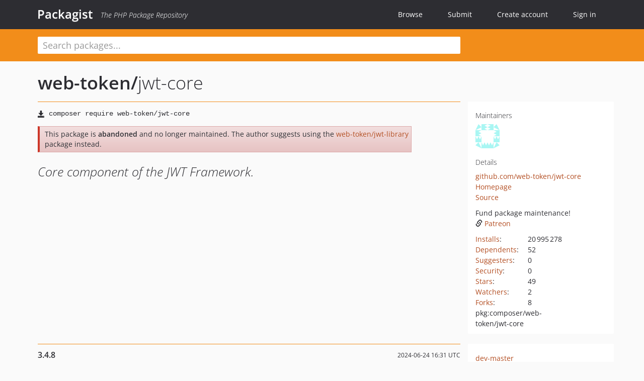

--- FILE ---
content_type: text/html; charset=UTF-8
request_url: https://packagist.org/packages/web-token/jwt-core
body_size: 6993
content:
<!DOCTYPE html>
<html>
    <head>
        <meta charset="UTF-8" />

        <title>web-token/jwt-core - Packagist</title>
        <meta name="description" content="Core component of the JWT Framework." />
        <meta name="author" content="Jordi Boggiano" />
            <link rel="canonical" href="https://packagist.org/packages/web-token/jwt-core" />

        <meta name="viewport" content="width=device-width, initial-scale=1.0" />

        <link rel="shortcut icon" href="/favicon.ico?v=1765183756" />

        <link rel="stylesheet" href="/build/app.css?v=1765183756" />
        
            <link rel="alternate" type="application/rss+xml" title="New Releases - web-token/jwt-core" href="https://packagist.org/feeds/package.web-token/jwt-core.rss" />
    <link rel="alternate" type="application/rss+xml" title="New Releases - web-token" href="https://packagist.org/feeds/vendor.web-token.rss" />
            <link rel="alternate" type="application/rss+xml" title="Newly Submitted Packages - Packagist" href="https://packagist.org/feeds/packages.rss" />
        <link rel="alternate" type="application/rss+xml" title="New Releases - Packagist" href="https://packagist.org/feeds/releases.rss" />
        

        <link rel="search" type="application/opensearchdescription+xml" href="/search.osd?v=1765183756" title="Packagist" />

        <script nonce="5bFxA0GCgOLQp23HvYMXKA==">
            var onloadRecaptchaCallback = function() {
                document.querySelectorAll('.recaptcha-protected').forEach((el) => {
                    el.closest('form').querySelectorAll('button, input[type="submit"]').forEach((submit) => {
                        grecaptcha.render(submit, {
                            'sitekey' : '6LfKiPoUAAAAAGlKWkhEEx7X8muIVYy6oA0GNdX0',
                            'callback' : function (token) {
                                submit.form.submit();
                            }
                        });
                    })
                });
            };
        </script>
        
            <link rel="stylesheet" href="/css/github/markdown.css?v=1765183756">
        </head>
    <body>
    <section class="wrap">
        <header class="navbar-wrapper navbar-fixed-top">
                        <nav class="container">
                <div class="navbar" role="navigation">
                    <div class="navbar-header">
                        <button type="button" class="navbar-toggle" data-toggle="collapse" data-target=".navbar-collapse">
                            <span class="sr-only">Toggle navigation</span>
                            <span class="icon-bar"></span>
                            <span class="icon-bar"></span>
                            <span class="icon-bar"></span>
                        </button>
                        <h1 class="navbar-brand"><a href="/">Packagist</a> <em class="hidden-sm hidden-xs">The PHP Package Repository</em></h1>
                    </div>

                    <div class="collapse navbar-collapse">
                        <ul class="nav navbar-nav">
                            <li>
                                <a href="/explore/">Browse</a>
                            </li>
                            <li>
                                <a href="/packages/submit">Submit</a>
                            </li>                            <li>
                                <a href="/register/">Create account</a>
                            </li>
                            <li class="nav-user">
                                <section class="nav-user-signin">
                                    <a href="/login/">Sign in</a>

                                    <section class="signin-box">
                                        <form action="/login/" method="POST" id="nav_login">
                                            <div class="input-group">
                                                <input class="form-control" type="text" id="_username" name="_username" placeholder="Username / Email">
                                                <span class="input-group-addon"><span class="icon-user"></span></span>
                                            </div>
                                            <div class="input-group">
                                                <input class="form-control" type="password" id="_password" name="_password" placeholder="Password">
                                                <span class="input-group-addon"><span class="icon-lock"></span></span>
                                            </div>

                                            <div class="checkbox">
                                                <label for="_remember_me">
                                                    <input type="checkbox" id="_remember_me" name="_remember_me" value="on" checked="checked" /> Remember me
                                                </label>
                                            </div>
                                            <div class="signin-box-buttons">
                                                <a href="/login/github" class="pull-right btn btn-primary btn-github"><span class="icon-github"></span>Use Github</a>
                                                <button type="submit" class="btn btn-success" id="_submit_mini" name="_submit">Log in</button>
                                            </div>
                                        </form>

                                        <div class="signin-box-register">
                                            <a href="/register/">No account yet? Create one now!</a>
                                        </div>
                                    </section>
                                </section>
                            </li>                        </ul>
                    </div>
                </div>
            </nav>
        </header>

        <section class="wrapper wrapper-search">
    <div class="container ">
        <form name="search_query" method="get" action="/search/" id="search-form" autocomplete="off">
            <div class="sortable row">
                <div class="col-xs-12 js-search-field-wrapper col-md-9">
                                                            <input type="search" id="search_query_query" name="query" required="required" autocomplete="off" placeholder="Search packages..." tabindex="1" class=" form-control" value="" />
                </div>
            </div>
        </form>    </div>
</section>


                
        
        <section class="wrapper">
            <section class="container content" role="main">
                                    <div id="search-container" class="hidden">
                        <div class="row">
                            <div class="search-list col-md-9"></div>

                            <div class="search-facets col-md-3">
                                <div class="search-facets-active-filters"></div>
                                <div class="search-facets-type"></div>
                                <div class="search-facets-tags"></div>
                            </div>
                        </div>

                        <div class="row">
                            <div class="col-md-9">
                                <div id="powered-by">
                                    Search by <a href="https://www.algolia.com/"><img src="/img/algolia-logo-light.svg?v=1765183756"></a>
                                </div>
                                <div id="pagination-container">
                                    <div class="pagination"></div>
                                </div>
                            </div>
                        </div>
                    </div>
                
                    <div class="row" id="view-package-page">
        <div class="col-xs-12 package">
            <div class="package-header">

                <div class="row">
                    <div class="col-md-9">
                        <h2 class="title">
                                                        <a href="/packages/web-token/">web-token<span class="hidden"> </span>/</a><span class="hidden"> </span>jwt-core
                        </h2>
                    </div>
                </div>
            </div>

            <div class="row">
                <div class="col-md-8">
                    <p class="requireme"><i class="glyphicon glyphicon-save"></i> <input type="text" readonly="readonly" value="composer require web-token/jwt-core" /></p>

                    
                                            <div class="alert alert-danger">
                            This package is <strong>abandoned</strong> and no longer maintained.
                                                                                                The author suggests using the <a href="/packages/web-token/jwt-library">web-token/jwt-library</a> package instead.
                                                                                    </div>
                                        
                    
                    <p class="description">Core component of the JWT Framework.</p>

                                                        </div>

                <div class="col-md-offset-1 col-md-3">
                    <div class="row package-aside">
                        <div class="details col-xs-12 col-sm-6 col-md-12">
                            <h5>Maintainers</h5>
                            <p class="maintainers">
                                <a href="/users/Spomky/"><img width="48" height="48" title="Spomky" src="https://www.gravatar.com/avatar/ccc6c59de7d9ddc53219653bc58f1e082ef83d96632d233eedc0b7097cf80ea3?s=48&amp;d=identicon" srcset="https://www.gravatar.com/avatar/ccc6c59de7d9ddc53219653bc58f1e082ef83d96632d233eedc0b7097cf80ea3?s=96&amp;d=identicon 2x"></a>
                                                                                                                            </p>

                            <h5>Details</h5>
                                                        <p class="canonical">
                                <a href="https://github.com/web-token/jwt-core" title="Canonical Repository URL">github.com/web-token/jwt-core</a>
                            </p>

                                                            <p><a rel="nofollow noopener external noindex ugc" href="https://github.com/web-token">Homepage</a></p>
                                                                                        <p><a rel="nofollow noopener external noindex ugc" href="https://github.com/web-token/jwt-core/tree/v2.0.13">Source</a></p>
                                                                                                                                                                                                                                                        </div>

                                                    <div class="facts funding col-xs-12 col-sm-6 col-md-12">
                                <p>
                                    Fund package maintenance!
                                                                            <br><a rel="nofollow noopener external noindex ugc" href="https://www.patreon.com/FlorentMorselli">
                                                                                                                                        <i class="glyphicon glyphicon-link"></i>Patreon
                                                                                    </a>
                                                                </div>
                        
                        <div class="facts col-xs-12 col-sm-6 col-md-12">
                            <p>
                                <span>
                                    <a href="/packages/web-token/jwt-core/stats" rel="nofollow">Installs</a>:
                                </span>
                                20&#8201;995&#8201;278                            </p>
                                                            <p>
                                    <span>
                                        <a href="/packages/web-token/jwt-core/dependents?order_by=downloads" rel="nofollow">Dependents</a>:
                                    </span>
                                    52
                                </p>
                                                                                        <p>
                                    <span>
                                        <a href="/packages/web-token/jwt-core/suggesters" rel="nofollow">Suggesters</a>:
                                    </span>
                                    0
                                </p>
                                                                                        <p>
                                    <span>
                                        <a href="/packages/web-token/jwt-core/advisories" rel="nofollow">Security</a>:
                                    </span>
                                    0
                                </p>
                                                                                        <p>
                                    <span>
                                        <a href="https://github.com/web-token/jwt-core/stargazers">Stars</a>:
                                    </span>
                                    49
                                </p>
                                                                                        <p>
                                    <span>
                                        <a href="https://github.com/web-token/jwt-core/watchers">Watchers</a>:
                                    </span> 2
                                </p>
                                                                                        <p>
                                    <span>
                                        <a href="https://github.com/web-token/jwt-core/forks">Forks</a>:
                                    </span>
                                    8
                                </p>
                                                                                                                                                                        <p><span title="PURL / Package-URL">pkg:composer/web-token/jwt-core</span></p>
                        </div>
                    </div>
                </div>
            </div>

            
                            <div class="row versions-section">
                    <div class="version-details col-md-9">
                                                    <div class="title">
    <span class="version-number">3.4.8</span>

    <span class="release-date">2024-06-24 16:31 UTC</span>
</div>

<div class="clearfix package-links">
            <div class="row">
                            <div class="clearfix visible-sm-block"></div>                <div class="clearfix visible-md-block visible-lg-block"></div>                <div class="requires col-sm-6 col-md-4 ">
                    <p class="link-type">Requires</p>
                                            <ul><li>php: &gt;=8.1</li><li><a href="/providers/ext-json">ext-json</a>: *</li><li><a href="/providers/ext-mbstring">ext-mbstring</a>: *</li><li><a href="/packages/brick/math">brick/math</a>: ^0.9|^0.10|^0.11|^0.12</li><li><a href="/packages/paragonie/constant_time_encoding">paragonie/constant_time_encoding</a>: ^2.6|^3.0</li><li><a href="/packages/spomky-labs/pki-framework">spomky-labs/pki-framework</a>: ^1.2.1</li><li><a href="/packages/web-token/jwt-library">web-token/jwt-library</a>: ^3.3</li></ul>
                                    </div>
                                                            <div class="devRequires col-sm-6 col-md-4 hidden-xs">
                    <p class="link-type">Requires (Dev)</p>
                                            <p class="no-links">None</p>
                                    </div>
                            <div class="clearfix visible-sm-block"></div>                                <div class="suggests col-sm-6 col-md-4 hidden-xs">
                    <p class="link-type">Suggests</p>
                                            <p class="no-links">None</p>
                                    </div>
                                            <div class="clearfix visible-md-block visible-lg-block"></div>                <div class="provides col-sm-6 col-md-4 hidden-xs">
                    <p class="link-type">Provides</p>
                                            <p class="no-links">None</p>
                                    </div>
                            <div class="clearfix visible-sm-block"></div>                                <div class="conflicts col-sm-6 col-md-4 hidden-xs">
                    <p class="link-type">Conflicts</p>
                                            <p class="no-links">None</p>
                                    </div>
                                                            <div class="replaces col-sm-6 col-md-4 hidden-xs">
                    <p class="link-type">Replaces</p>
                                            <p class="no-links">None</p>
                                    </div>
                    </div>
    </div>

<div class="metadata">
    <p class="license"><i class="glyphicon glyphicon-copyright-mark" title="License"></i> MIT <span class="source-reference"><i class="glyphicon glyphicon-bookmark" title="Source Reference"></i> 0a47aa6096024af3bff8082e47e27219b9889542</span></p>

            <i class="glyphicon glyphicon-user" title="Authors"></i>
        <ul class="authors">
                            <li><a rel="nofollow noopener external noindex ugc" href="https://github.com/Spomky">Florent Morselli</a></li>
                            <li><a rel="nofollow noopener external noindex ugc" href="https://github.com/web-token/jwt-framework/contributors">All contributors</a></li>
                    </ul>
    
            <p class="tags">
            <i class="glyphicon glyphicon-tag" title="Tags"></i>
            <a rel="nofollow noindex" href="https://packagist.org/search/?tags=symfony">symfony</a><a rel="nofollow noindex" href="https://packagist.org/search/?tags=bundle">bundle</a><a rel="nofollow noindex" href="https://packagist.org/search/?tags=jwt">jwt</a><a rel="nofollow noindex" href="https://packagist.org/search/?tags=JWS">JWS</a><a rel="nofollow noindex" href="https://packagist.org/search/?tags=JWE">JWE</a><a rel="nofollow noindex" href="https://packagist.org/search/?tags=JOSE">JOSE</a><a rel="nofollow noindex" href="https://packagist.org/search/?tags=jwa">jwa</a><a rel="nofollow noindex" href="https://packagist.org/search/?tags=JWK">JWK</a><a rel="nofollow noindex" href="https://packagist.org/search/?tags=JWKSet">JWKSet</a><a rel="nofollow noindex" href="https://packagist.org/search/?tags=Jot">Jot</a><a rel="nofollow noindex" href="https://packagist.org/search/?tags=RFC7515">RFC7515</a><a rel="nofollow noindex" href="https://packagist.org/search/?tags=RFC7516">RFC7516</a><a rel="nofollow noindex" href="https://packagist.org/search/?tags=RFC7517">RFC7517</a><a rel="nofollow noindex" href="https://packagist.org/search/?tags=RFC7518">RFC7518</a><a rel="nofollow noindex" href="https://packagist.org/search/?tags=RFC7519">RFC7519</a><a rel="nofollow noindex" href="https://packagist.org/search/?tags=RFC7520">RFC7520</a></p>
    </div>

                                            </div>
                    <div class="col-md-3 no-padding">
                        <div class="package-aside versions-wrapper">
    <ul class="versions">
                                <li class="details-toggler version" data-version-id="dev-master" data-load-more="/versions/4123568.json">
                <a rel="nofollow noindex" href="#dev-master" class="version-number">dev-master</a>

                
                            </li>
                                <li class="details-toggler version" data-version-id="v4.0.x-dev" data-load-more="/versions/8283411.json">
                <a rel="nofollow noindex" href="#v4.0.x-dev" class="version-number">v4.0.x-dev</a>

                
                            </li>
                                <li class="details-toggler version" data-version-id="3.4.x-dev" data-load-more="/versions/8093949.json">
                <a rel="nofollow noindex" href="#3.4.x-dev" class="version-number">3.4.x-dev</a>

                
                            </li>
                                <li class="details-toggler version open" data-version-id="3.4.8" data-load-more="/versions/9042605.json">
                <a rel="nofollow noindex" href="#3.4.8" class="version-number">3.4.8</a>

                
                            </li>
                                <li class="details-toggler version" data-version-id="3.4.7" data-load-more="/versions/9042604.json">
                <a rel="nofollow noindex" href="#3.4.7" class="version-number">3.4.7</a>

                
                            </li>
                                <li class="details-toggler version" data-version-id="3.4.6" data-load-more="/versions/8283534.json">
                <a rel="nofollow noindex" href="#3.4.6" class="version-number">3.4.6</a>

                
                            </li>
                                <li class="details-toggler version" data-version-id="3.4.5" data-load-more="/versions/8283443.json">
                <a rel="nofollow noindex" href="#3.4.5" class="version-number">3.4.5</a>

                
                            </li>
                                <li class="details-toggler version" data-version-id="3.4.4" data-load-more="/versions/8254985.json">
                <a rel="nofollow noindex" href="#3.4.4" class="version-number">3.4.4</a>

                
                            </li>
                                <li class="details-toggler version" data-version-id="3.4.3" data-load-more="/versions/8110649.json">
                <a rel="nofollow noindex" href="#3.4.3" class="version-number">3.4.3</a>

                
                            </li>
                                <li class="details-toggler version" data-version-id="3.4.2" data-load-more="/versions/8110647.json">
                <a rel="nofollow noindex" href="#3.4.2" class="version-number">3.4.2</a>

                
                            </li>
                                <li class="details-toggler version" data-version-id="3.4.1" data-load-more="/versions/8093988.json">
                <a rel="nofollow noindex" href="#3.4.1" class="version-number">3.4.1</a>

                
                            </li>
                                <li class="details-toggler version" data-version-id="3.4.0" data-load-more="/versions/8073897.json">
                <a rel="nofollow noindex" href="#3.4.0" class="version-number">3.4.0</a>

                
                            </li>
                                <li class="details-toggler version" data-version-id="3.3.x-dev" data-load-more="/versions/7461398.json">
                <a rel="nofollow noindex" href="#3.3.x-dev" class="version-number">3.3.x-dev</a>

                
                            </li>
                                <li class="details-toggler version" data-version-id="3.3.5" data-load-more="/versions/8056570.json">
                <a rel="nofollow noindex" href="#3.3.5" class="version-number">3.3.5</a>

                
                            </li>
                                <li class="details-toggler version" data-version-id="3.3.4" data-load-more="/versions/8027869.json">
                <a rel="nofollow noindex" href="#3.3.4" class="version-number">3.3.4</a>

                
                            </li>
                                <li class="details-toggler version" data-version-id="3.3.3" data-load-more="/versions/8026482.json">
                <a rel="nofollow noindex" href="#3.3.3" class="version-number">3.3.3</a>

                
                            </li>
                                <li class="details-toggler version" data-version-id="3.3.2" data-load-more="/versions/8024098.json">
                <a rel="nofollow noindex" href="#3.3.2" class="version-number">3.3.2</a>

                
                            </li>
                                <li class="details-toggler version" data-version-id="3.3.1" data-load-more="/versions/8024092.json">
                <a rel="nofollow noindex" href="#3.3.1" class="version-number">3.3.1</a>

                
                            </li>
                                <li class="details-toggler version" data-version-id="3.3.0" data-load-more="/versions/7938654.json">
                <a rel="nofollow noindex" href="#3.3.0" class="version-number">3.3.0</a>

                
                            </li>
                                <li class="details-toggler version" data-version-id="3.2.x-dev" data-load-more="/versions/6809776.json">
                <a rel="nofollow noindex" href="#3.2.x-dev" class="version-number">3.2.x-dev</a>

                
                            </li>
                                <li class="details-toggler version" data-version-id="3.2.10" data-load-more="/versions/7914730.json">
                <a rel="nofollow noindex" href="#3.2.10" class="version-number">3.2.10</a>

                
                            </li>
                                <li class="details-toggler version" data-version-id="3.2.9" data-load-more="/versions/7816523.json">
                <a rel="nofollow noindex" href="#3.2.9" class="version-number">3.2.9</a>

                
                            </li>
                                <li class="details-toggler version" data-version-id="3.2.8" data-load-more="/versions/7461447.json">
                <a rel="nofollow noindex" href="#3.2.8" class="version-number">3.2.8</a>

                
                            </li>
                                <li class="details-toggler version" data-version-id="3.2.7" data-load-more="/versions/7216138.json">
                <a rel="nofollow noindex" href="#3.2.7" class="version-number">3.2.7</a>

                
                            </li>
                                <li class="details-toggler version" data-version-id="3.2.6" data-load-more="/versions/7216137.json">
                <a rel="nofollow noindex" href="#3.2.6" class="version-number">3.2.6</a>

                
                            </li>
                                <li class="details-toggler version" data-version-id="3.2.5" data-load-more="/versions/7216136.json">
                <a rel="nofollow noindex" href="#3.2.5" class="version-number">3.2.5</a>

                
                            </li>
                                <li class="details-toggler version" data-version-id="3.2.4" data-load-more="/versions/7216135.json">
                <a rel="nofollow noindex" href="#3.2.4" class="version-number">3.2.4</a>

                
                            </li>
                                <li class="details-toggler version" data-version-id="3.2.3" data-load-more="/versions/7216023.json">
                <a rel="nofollow noindex" href="#3.2.3" class="version-number">3.2.3</a>

                
                            </li>
                                <li class="details-toggler version" data-version-id="3.2.2" data-load-more="/versions/7216016.json">
                <a rel="nofollow noindex" href="#3.2.2" class="version-number">3.2.2</a>

                
                            </li>
                                <li class="details-toggler version" data-version-id="3.2.1" data-load-more="/versions/7216009.json">
                <a rel="nofollow noindex" href="#3.2.1" class="version-number">3.2.1</a>

                
                            </li>
                                <li class="details-toggler version" data-version-id="3.2.0" data-load-more="/versions/7206493.json">
                <a rel="nofollow noindex" href="#3.2.0" class="version-number">3.2.0</a>

                
                            </li>
                                <li class="details-toggler version" data-version-id="v3.1.x-dev" data-load-more="/versions/6159762.json">
                <a rel="nofollow noindex" href="#v3.1.x-dev" class="version-number">v3.1.x-dev</a>

                
                            </li>
                                <li class="details-toggler version" data-version-id="3.1.7" data-load-more="/versions/7030059.json">
                <a rel="nofollow noindex" href="#3.1.7" class="version-number">3.1.7</a>

                
                            </li>
                                <li class="details-toggler version" data-version-id="3.1.6" data-load-more="/versions/6922370.json">
                <a rel="nofollow noindex" href="#3.1.6" class="version-number">3.1.6</a>

                
                            </li>
                                <li class="details-toggler version" data-version-id="3.1.5" data-load-more="/versions/6816931.json">
                <a rel="nofollow noindex" href="#3.1.5" class="version-number">3.1.5</a>

                
                            </li>
                                <li class="details-toggler version" data-version-id="3.1.4" data-load-more="/versions/6816330.json">
                <a rel="nofollow noindex" href="#3.1.4" class="version-number">3.1.4</a>

                
                            </li>
                                <li class="details-toggler version" data-version-id="3.1.3" data-load-more="/versions/6809807.json">
                <a rel="nofollow noindex" href="#3.1.3" class="version-number">3.1.3</a>

                
                            </li>
                                <li class="details-toggler version" data-version-id="3.1.2" data-load-more="/versions/6531305.json">
                <a rel="nofollow noindex" href="#3.1.2" class="version-number">3.1.2</a>

                
                            </li>
                                <li class="details-toggler version" data-version-id="3.1.1" data-load-more="/versions/6512090.json">
                <a rel="nofollow noindex" href="#3.1.1" class="version-number">3.1.1</a>

                
                            </li>
                                <li class="details-toggler version" data-version-id="3.1.0" data-load-more="/versions/6511650.json">
                <a rel="nofollow noindex" href="#3.1.0" class="version-number">3.1.0</a>

                
                            </li>
                                <li class="details-toggler version" data-version-id="v3.0.x-dev" data-load-more="/versions/6000176.json">
                <a rel="nofollow noindex" href="#v3.0.x-dev" class="version-number">v3.0.x-dev</a>

                
                            </li>
                                <li class="details-toggler version" data-version-id="v3.0.7" data-load-more="/versions/6473298.json">
                <a rel="nofollow noindex" href="#v3.0.7" class="version-number">v3.0.7</a>

                
                            </li>
                                <li class="details-toggler version" data-version-id="v3.0.6" data-load-more="/versions/6380556.json">
                <a rel="nofollow noindex" href="#v3.0.6" class="version-number">v3.0.6</a>

                
                            </li>
                                <li class="details-toggler version" data-version-id="v3.0.5" data-load-more="/versions/6299257.json">
                <a rel="nofollow noindex" href="#v3.0.5" class="version-number">v3.0.5</a>

                
                            </li>
                                <li class="details-toggler version" data-version-id="v3.0.4" data-load-more="/versions/6159786.json">
                <a rel="nofollow noindex" href="#v3.0.4" class="version-number">v3.0.4</a>

                
                            </li>
                                <li class="details-toggler version" data-version-id="v3.0.3" data-load-more="/versions/6127411.json">
                <a rel="nofollow noindex" href="#v3.0.3" class="version-number">v3.0.3</a>

                
                            </li>
                                <li class="details-toggler version" data-version-id="v3.0.2" data-load-more="/versions/6099782.json">
                <a rel="nofollow noindex" href="#v3.0.2" class="version-number">v3.0.2</a>

                
                            </li>
                                <li class="details-toggler version" data-version-id="v3.0.1" data-load-more="/versions/6099781.json">
                <a rel="nofollow noindex" href="#v3.0.1" class="version-number">v3.0.1</a>

                
                            </li>
                                <li class="details-toggler version" data-version-id="v2.2.x-dev" data-load-more="/versions/3487358.json">
                <a rel="nofollow noindex" href="#v2.2.x-dev" class="version-number">v2.2.x-dev</a>

                
                            </li>
                                <li class="details-toggler version" data-version-id="v2.2.11" data-load-more="/versions/5465887.json">
                <a rel="nofollow noindex" href="#v2.2.11" class="version-number">v2.2.11</a>

                
                            </li>
                                <li class="details-toggler version" data-version-id="v2.2.10" data-load-more="/versions/5049768.json">
                <a rel="nofollow noindex" href="#v2.2.10" class="version-number">v2.2.10</a>

                
                            </li>
                                <li class="details-toggler version" data-version-id="v2.2.9" data-load-more="/versions/5030636.json">
                <a rel="nofollow noindex" href="#v2.2.9" class="version-number">v2.2.9</a>

                
                            </li>
                                <li class="details-toggler version" data-version-id="v2.2.8" data-load-more="/versions/4916930.json">
                <a rel="nofollow noindex" href="#v2.2.8" class="version-number">v2.2.8</a>

                
                            </li>
                                <li class="details-toggler version" data-version-id="v2.2.7" data-load-more="/versions/4824056.json">
                <a rel="nofollow noindex" href="#v2.2.7" class="version-number">v2.2.7</a>

                
                            </li>
                                <li class="details-toggler version" data-version-id="v2.2.6" data-load-more="/versions/4724363.json">
                <a rel="nofollow noindex" href="#v2.2.6" class="version-number">v2.2.6</a>

                
                            </li>
                                <li class="details-toggler version" data-version-id="v2.2.5" data-load-more="/versions/4500344.json">
                <a rel="nofollow noindex" href="#v2.2.5" class="version-number">v2.2.5</a>

                
                            </li>
                                <li class="details-toggler version" data-version-id="v2.2.4" data-load-more="/versions/4500261.json">
                <a rel="nofollow noindex" href="#v2.2.4" class="version-number">v2.2.4</a>

                
                            </li>
                                <li class="details-toggler version" data-version-id="v2.2.3" data-load-more="/versions/4500220.json">
                <a rel="nofollow noindex" href="#v2.2.3" class="version-number">v2.2.3</a>

                
                            </li>
                                <li class="details-toggler version" data-version-id="v2.2.2" data-load-more="/versions/4409828.json">
                <a rel="nofollow noindex" href="#v2.2.2" class="version-number">v2.2.2</a>

                
                            </li>
                                <li class="details-toggler version" data-version-id="v2.2.1" data-load-more="/versions/4384403.json">
                <a rel="nofollow noindex" href="#v2.2.1" class="version-number">v2.2.1</a>

                
                            </li>
                                <li class="details-toggler version" data-version-id="v2.2.0" data-load-more="/versions/4379372.json">
                <a rel="nofollow noindex" href="#v2.2.0" class="version-number">v2.2.0</a>

                
                            </li>
                                <li class="details-toggler version" data-version-id="v2.1.x-dev" data-load-more="/versions/3092069.json">
                <a rel="nofollow noindex" href="#v2.1.x-dev" class="version-number">v2.1.x-dev</a>

                
                            </li>
                                <li class="details-toggler version" data-version-id="v2.1.9" data-load-more="/versions/4322022.json">
                <a rel="nofollow noindex" href="#v2.1.9" class="version-number">v2.1.9</a>

                
                            </li>
                                <li class="details-toggler version" data-version-id="v2.1.8" data-load-more="/versions/4322021.json">
                <a rel="nofollow noindex" href="#v2.1.8" class="version-number">v2.1.8</a>

                
                            </li>
                                <li class="details-toggler version" data-version-id="v2.1.7" data-load-more="/versions/3905214.json">
                <a rel="nofollow noindex" href="#v2.1.7" class="version-number">v2.1.7</a>

                
                            </li>
                                <li class="details-toggler version" data-version-id="v2.1.6" data-load-more="/versions/3852738.json">
                <a rel="nofollow noindex" href="#v2.1.6" class="version-number">v2.1.6</a>

                
                            </li>
                                <li class="details-toggler version" data-version-id="v2.1.5" data-load-more="/versions/3560463.json">
                <a rel="nofollow noindex" href="#v2.1.5" class="version-number">v2.1.5</a>

                
                            </li>
                                <li class="details-toggler version" data-version-id="v2.1.4" data-load-more="/versions/3487428.json">
                <a rel="nofollow noindex" href="#v2.1.4" class="version-number">v2.1.4</a>

                
                            </li>
                                <li class="details-toggler version" data-version-id="v2.1.3" data-load-more="/versions/3487379.json">
                <a rel="nofollow noindex" href="#v2.1.3" class="version-number">v2.1.3</a>

                
                            </li>
                                <li class="details-toggler version" data-version-id="v2.1.2" data-load-more="/versions/3470812.json">
                <a rel="nofollow noindex" href="#v2.1.2" class="version-number">v2.1.2</a>

                
                            </li>
                                <li class="details-toggler version" data-version-id="v2.1.1" data-load-more="/versions/3354893.json">
                <a rel="nofollow noindex" href="#v2.1.1" class="version-number">v2.1.1</a>

                
                            </li>
                                <li class="details-toggler version" data-version-id="v2.1.0" data-load-more="/versions/3344549.json">
                <a rel="nofollow noindex" href="#v2.1.0" class="version-number">v2.1.0</a>

                
                            </li>
                                <li class="details-toggler version" data-version-id="v2.0.x-dev" data-load-more="/versions/2578837.json">
                <a rel="nofollow noindex" href="#v2.0.x-dev" class="version-number">v2.0.x-dev</a>

                
                            </li>
                                <li class="details-toggler version" data-version-id="v2.0.13" data-load-more="/versions/3263981.json">
                <a rel="nofollow noindex" href="#v2.0.13" class="version-number">v2.0.13</a>

                
                            </li>
                                <li class="details-toggler version" data-version-id="v2.0.12" data-load-more="/versions/3187293.json">
                <a rel="nofollow noindex" href="#v2.0.12" class="version-number">v2.0.12</a>

                
                            </li>
                                <li class="details-toggler version" data-version-id="v2.0.11" data-load-more="/versions/3177569.json">
                <a rel="nofollow noindex" href="#v2.0.11" class="version-number">v2.0.11</a>

                
                            </li>
                                <li class="details-toggler version" data-version-id="v2.0.10" data-load-more="/versions/3177532.json">
                <a rel="nofollow noindex" href="#v2.0.10" class="version-number">v2.0.10</a>

                
                            </li>
                                <li class="details-toggler version" data-version-id="v2.0.9" data-load-more="/versions/3110650.json">
                <a rel="nofollow noindex" href="#v2.0.9" class="version-number">v2.0.9</a>

                
                            </li>
                                <li class="details-toggler version" data-version-id="v2.0.8" data-load-more="/versions/3092090.json">
                <a rel="nofollow noindex" href="#v2.0.8" class="version-number">v2.0.8</a>

                
                            </li>
                                <li class="details-toggler version" data-version-id="v2.0.7" data-load-more="/versions/3076420.json">
                <a rel="nofollow noindex" href="#v2.0.7" class="version-number">v2.0.7</a>

                
                            </li>
                                <li class="details-toggler version" data-version-id="v2.0.6" data-load-more="/versions/3059718.json">
                <a rel="nofollow noindex" href="#v2.0.6" class="version-number">v2.0.6</a>

                
                            </li>
                                <li class="details-toggler version" data-version-id="v2.0.5" data-load-more="/versions/3055498.json">
                <a rel="nofollow noindex" href="#v2.0.5" class="version-number">v2.0.5</a>

                
                            </li>
                                <li class="details-toggler version" data-version-id="v2.0.4" data-load-more="/versions/3054110.json">
                <a rel="nofollow noindex" href="#v2.0.4" class="version-number">v2.0.4</a>

                
                            </li>
                                <li class="details-toggler version" data-version-id="v2.0.3" data-load-more="/versions/3050802.json">
                <a rel="nofollow noindex" href="#v2.0.3" class="version-number">v2.0.3</a>

                
                            </li>
                                <li class="details-toggler version" data-version-id="v2.0.2" data-load-more="/versions/3050726.json">
                <a rel="nofollow noindex" href="#v2.0.2" class="version-number">v2.0.2</a>

                
                            </li>
                                <li class="details-toggler version" data-version-id="v2.0.1" data-load-more="/versions/3050651.json">
                <a rel="nofollow noindex" href="#v2.0.1" class="version-number">v2.0.1</a>

                
                            </li>
                                <li class="details-toggler version" data-version-id="v2.0.0" data-load-more="/versions/3050623.json">
                <a rel="nofollow noindex" href="#v2.0.0" class="version-number">v2.0.0</a>

                
                            </li>
                                <li class="details-toggler version" data-version-id="v2.0.0-alpha3" data-load-more="/versions/3027004.json">
                <a rel="nofollow noindex" href="#v2.0.0-alpha3" class="version-number">v2.0.0-alpha3</a>

                
                            </li>
                                <li class="details-toggler version" data-version-id="v2.0.0-alpha2" data-load-more="/versions/3026931.json">
                <a rel="nofollow noindex" href="#v2.0.0-alpha2" class="version-number">v2.0.0-alpha2</a>

                
                            </li>
                                <li class="details-toggler version" data-version-id="v2.0.0-alpha1" data-load-more="/versions/3026862.json">
                <a rel="nofollow noindex" href="#v2.0.0-alpha1" class="version-number">v2.0.0-alpha1</a>

                
                            </li>
                                <li class="details-toggler version" data-version-id="v1.3.x-dev" data-load-more="/versions/2682924.json">
                <a rel="nofollow noindex" href="#v1.3.x-dev" class="version-number">v1.3.x-dev</a>

                
                            </li>
                                <li class="details-toggler version" data-version-id="v1.3.10" data-load-more="/versions/3764047.json">
                <a rel="nofollow noindex" href="#v1.3.10" class="version-number">v1.3.10</a>

                
                            </li>
                                <li class="details-toggler version" data-version-id="v1.3.9" data-load-more="/versions/3178801.json">
                <a rel="nofollow noindex" href="#v1.3.9" class="version-number">v1.3.9</a>

                
                            </li>
                                <li class="details-toggler version" data-version-id="v1.3.8" data-load-more="/versions/2977281.json">
                <a rel="nofollow noindex" href="#v1.3.8" class="version-number">v1.3.8</a>

                
                            </li>
                                <li class="details-toggler version" data-version-id="v1.3.7" data-load-more="/versions/2936068.json">
                <a rel="nofollow noindex" href="#v1.3.7" class="version-number">v1.3.7</a>

                
                            </li>
                                <li class="details-toggler version" data-version-id="v1.3.6" data-load-more="/versions/2936045.json">
                <a rel="nofollow noindex" href="#v1.3.6" class="version-number">v1.3.6</a>

                
                            </li>
                                <li class="details-toggler version" data-version-id="v1.3.5" data-load-more="/versions/2915307.json">
                <a rel="nofollow noindex" href="#v1.3.5" class="version-number">v1.3.5</a>

                
                            </li>
                                <li class="details-toggler version" data-version-id="v1.3.4" data-load-more="/versions/2910756.json">
                <a rel="nofollow noindex" href="#v1.3.4" class="version-number">v1.3.4</a>

                
                            </li>
                                <li class="details-toggler version" data-version-id="v1.3.3" data-load-more="/versions/2881319.json">
                <a rel="nofollow noindex" href="#v1.3.3" class="version-number">v1.3.3</a>

                
                            </li>
                                <li class="details-toggler version" data-version-id="v1.3.2" data-load-more="/versions/2824477.json">
                <a rel="nofollow noindex" href="#v1.3.2" class="version-number">v1.3.2</a>

                
                            </li>
                                <li class="details-toggler version" data-version-id="v1.3.1" data-load-more="/versions/2754367.json">
                <a rel="nofollow noindex" href="#v1.3.1" class="version-number">v1.3.1</a>

                
                            </li>
                                <li class="details-toggler version" data-version-id="v1.3.0" data-load-more="/versions/2682965.json">
                <a rel="nofollow noindex" href="#v1.3.0" class="version-number">v1.3.0</a>

                
                            </li>
                                <li class="details-toggler version" data-version-id="v1.2.x-dev" data-load-more="/versions/2087125.json">
                <a rel="nofollow noindex" href="#v1.2.x-dev" class="version-number">v1.2.x-dev</a>

                
                            </li>
                                <li class="details-toggler version" data-version-id="v1.2.4" data-load-more="/versions/2670222.json">
                <a rel="nofollow noindex" href="#v1.2.4" class="version-number">v1.2.4</a>

                
                            </li>
                                <li class="details-toggler version" data-version-id="v1.2.3" data-load-more="/versions/2443664.json">
                <a rel="nofollow noindex" href="#v1.2.3" class="version-number">v1.2.3</a>

                
                            </li>
                                <li class="details-toggler version" data-version-id="v1.2.2" data-load-more="/versions/2436908.json">
                <a rel="nofollow noindex" href="#v1.2.2" class="version-number">v1.2.2</a>

                
                            </li>
                                <li class="details-toggler version" data-version-id="v1.2.1" data-load-more="/versions/2413547.json">
                <a rel="nofollow noindex" href="#v1.2.1" class="version-number">v1.2.1</a>

                
                            </li>
                                <li class="details-toggler version" data-version-id="v1.2.0" data-load-more="/versions/2412384.json">
                <a rel="nofollow noindex" href="#v1.2.0" class="version-number">v1.2.0</a>

                
                            </li>
                                <li class="details-toggler version" data-version-id="v1.1.x-dev" data-load-more="/versions/1862327.json">
                <a rel="nofollow noindex" href="#v1.1.x-dev" class="version-number">v1.1.x-dev</a>

                
                            </li>
                                <li class="details-toggler version" data-version-id="v1.1.4" data-load-more="/versions/2239399.json">
                <a rel="nofollow noindex" href="#v1.1.4" class="version-number">v1.1.4</a>

                
                            </li>
                                <li class="details-toggler version" data-version-id="v1.1.3" data-load-more="/versions/2238284.json">
                <a rel="nofollow noindex" href="#v1.1.3" class="version-number">v1.1.3</a>

                
                            </li>
                                <li class="details-toggler version" data-version-id="v1.1.2" data-load-more="/versions/2233352.json">
                <a rel="nofollow noindex" href="#v1.1.2" class="version-number">v1.1.2</a>

                
                            </li>
                                <li class="details-toggler version" data-version-id="v1.1.1" data-load-more="/versions/2224183.json">
                <a rel="nofollow noindex" href="#v1.1.1" class="version-number">v1.1.1</a>

                
                            </li>
                                <li class="details-toggler version" data-version-id="v1.1.0" data-load-more="/versions/2134080.json">
                <a rel="nofollow noindex" href="#v1.1.0" class="version-number">v1.1.0</a>

                
                            </li>
                                <li class="details-toggler version" data-version-id="v1.1.0-beta4" data-load-more="/versions/2087104.json">
                <a rel="nofollow noindex" href="#v1.1.0-beta4" class="version-number">v1.1.0-beta4</a>

                
                            </li>
                                <li class="details-toggler version" data-version-id="v1.1.0-beta3" data-load-more="/versions/2006027.json">
                <a rel="nofollow noindex" href="#v1.1.0-beta3" class="version-number">v1.1.0-beta3</a>

                
                            </li>
                                <li class="details-toggler version" data-version-id="v1.1.0-beta2" data-load-more="/versions/2005910.json">
                <a rel="nofollow noindex" href="#v1.1.0-beta2" class="version-number">v1.1.0-beta2</a>

                
                            </li>
                                <li class="details-toggler version" data-version-id="v1.1.0-beta1" data-load-more="/versions/1986343.json">
                <a rel="nofollow noindex" href="#v1.1.0-beta1" class="version-number">v1.1.0-beta1</a>

                
                            </li>
                                <li class="details-toggler version" data-version-id="v1.0.x-dev" data-load-more="/versions/1763273.json">
                <a rel="nofollow noindex" href="#v1.0.x-dev" class="version-number">v1.0.x-dev</a>

                
                            </li>
                                <li class="details-toggler version" data-version-id="v1.0.6" data-load-more="/versions/1914211.json">
                <a rel="nofollow noindex" href="#v1.0.6" class="version-number">v1.0.6</a>

                
                            </li>
                                <li class="details-toggler version" data-version-id="v1.0.5" data-load-more="/versions/1864133.json">
                <a rel="nofollow noindex" href="#v1.0.5" class="version-number">v1.0.5</a>

                
                            </li>
                                <li class="details-toggler version" data-version-id="v1.0.4" data-load-more="/versions/1863905.json">
                <a rel="nofollow noindex" href="#v1.0.4" class="version-number">v1.0.4</a>

                
                            </li>
                                <li class="details-toggler version" data-version-id="v1.0.3" data-load-more="/versions/1862326.json">
                <a rel="nofollow noindex" href="#v1.0.3" class="version-number">v1.0.3</a>

                
                            </li>
                                <li class="details-toggler version" data-version-id="v1.0.2" data-load-more="/versions/1862324.json">
                <a rel="nofollow noindex" href="#v1.0.2" class="version-number">v1.0.2</a>

                
                            </li>
                                <li class="details-toggler version" data-version-id="v1.0.1" data-load-more="/versions/1823953.json">
                <a rel="nofollow noindex" href="#v1.0.1" class="version-number">v1.0.1</a>

                
                            </li>
                                <li class="details-toggler version" data-version-id="v1.0.0" data-load-more="/versions/1763291.json">
                <a rel="nofollow noindex" href="#v1.0.0" class="version-number">v1.0.0</a>

                
                            </li>
                                <li class="details-toggler version" data-version-id="v0.5.2" data-load-more="/versions/1761901.json">
                <a rel="nofollow noindex" href="#v0.5.2" class="version-number">v0.5.2</a>

                
                            </li>
                                <li class="details-toggler version" data-version-id="v0.5.1" data-load-more="/versions/1757529.json">
                <a rel="nofollow noindex" href="#v0.5.1" class="version-number">v0.5.1</a>

                
                            </li>
                                <li class="details-toggler version" data-version-id="v0.5.0" data-load-more="/versions/1757515.json">
                <a rel="nofollow noindex" href="#v0.5.0" class="version-number">v0.5.0</a>

                
                            </li>
                                <li class="details-toggler version" data-version-id="v0.4.1" data-load-more="/versions/1742158.json">
                <a rel="nofollow noindex" href="#v0.4.1" class="version-number">v0.4.1</a>

                
                            </li>
                                <li class="details-toggler version" data-version-id="v0.4.0" data-load-more="/versions/1741868.json">
                <a rel="nofollow noindex" href="#v0.4.0" class="version-number">v0.4.0</a>

                
                            </li>
                                <li class="details-toggler version" data-version-id="v0.3.2" data-load-more="/versions/1734231.json">
                <a rel="nofollow noindex" href="#v0.3.2" class="version-number">v0.3.2</a>

                
                            </li>
                                <li class="details-toggler version" data-version-id="v0.3.1" data-load-more="/versions/1733230.json">
                <a rel="nofollow noindex" href="#v0.3.1" class="version-number">v0.3.1</a>

                
                            </li>
                                <li class="details-toggler version" data-version-id="v0.3.0" data-load-more="/versions/1733093.json">
                <a rel="nofollow noindex" href="#v0.3.0" class="version-number">v0.3.0</a>

                
                            </li>
                                <li class="details-toggler version" data-version-id="v0.2.3" data-load-more="/versions/1732946.json">
                <a rel="nofollow noindex" href="#v0.2.3" class="version-number">v0.2.3</a>

                
                            </li>
                                <li class="details-toggler version" data-version-id="v0.2.2" data-load-more="/versions/1731919.json">
                <a rel="nofollow noindex" href="#v0.2.2" class="version-number">v0.2.2</a>

                
                            </li>
                                <li class="details-toggler version" data-version-id="v0.2.1" data-load-more="/versions/1729523.json">
                <a rel="nofollow noindex" href="#v0.2.1" class="version-number">v0.2.1</a>

                
                            </li>
                                <li class="details-toggler version" data-version-id="v0.2.0" data-load-more="/versions/1729502.json">
                <a rel="nofollow noindex" href="#v0.2.0" class="version-number">v0.2.0</a>

                
                            </li>
                                <li class="details-toggler version" data-version-id="v0.1.0" data-load-more="/versions/1724330.json">
                <a rel="nofollow noindex" href="#v0.1.0" class="version-number">v0.1.0</a>

                
                            </li>
                                <li class="details-toggler version" data-version-id="v0.0.2" data-load-more="/versions/1666843.json">
                <a rel="nofollow noindex" href="#v0.0.2" class="version-number">v0.0.2</a>

                
                            </li>
                                <li class="details-toggler version" data-version-id="v0.0.1" data-load-more="/versions/1666817.json">
                <a rel="nofollow noindex" href="#v0.0.1" class="version-number">v0.0.1</a>

                
                            </li>
                                <li class="details-toggler version last" data-version-id="v0.0.0" data-load-more="/versions/1661635.json">
                <a rel="nofollow noindex" href="#v0.0.0" class="version-number">v0.0.0</a>

                
                            </li>
            </ul>
    <div class="hidden versions-expander">
        <i class="glyphicon glyphicon-chevron-down"></i>
    </div>
</div>

    <div class="last-update">
                    <p class="auto-update-success">This package is auto-updated.</p>
                <p>Last update: 2025-05-07 10:18:02 UTC </p>
            </div>
                    </div>
                </div>
            
                            <hr class="clearfix">
                <div class="readme markdown-body">
                    <h1>README</h1>
                    <a id="user-content-php-jwt-core-component" class="anchor" href="#user-content-php-jwt-core-component" rel="nofollow noindex noopener external ugc"></a>
<p>This repository is a sub repository of <a href="https://github.com/web-token/jwt-framework" rel="nofollow noindex noopener external ugc">the JWT Framework</a> project and is READ ONLY.</p>
<p><strong>Please do not submit any Pull Request here.</strong>
You should go to <a href="https://github.com/web-token/jwt-framework" rel="nofollow noindex noopener external ugc">the main repository</a> instead.</p>
<h1 class="heading-element">Documentation</h1><a id="user-content-documentation" class="anchor" href="#user-content-documentation" rel="nofollow noindex noopener external ugc"></a>
<p>The official documentation is available as <a href="https://web-token.spomky-labs.com/" rel="nofollow noindex noopener external ugc">https://web-token.spomky-labs.com/</a></p>
<h1 class="heading-element">Licence</h1><a id="user-content-licence" class="anchor" href="#user-content-licence" rel="nofollow noindex noopener external ugc"></a>
<p>This software is release under <a href="https://github.com/web-token/jwt-core/blob/HEAD/LICENSE" rel="nofollow noindex noopener external ugc">MIT licence</a>.</p>

                </div>
                    </div>
    </div>
            </section>
        </section>
    </section>

        <footer class="wrapper-footer">
            <nav class="container">
                <div class="row">
                    <ul class="social col-xs-7 col-sm-4 col-md-2 pull-right">
                        <li><a href="http://github.com/composer/packagist" title="GitHub"><span class="icon-github"></span></a></li>
                        <li><a href="https://x.com/packagist" title="Follow @packagist"><span class="icon-twitter"></span></a></li>
                        <li><a href="mailto:contact@packagist.org" title="Contact"><span class="icon-mail"></span></a></li>
                    </ul>

                    <ul class="col-xs-4 col-sm-4 col-md-2">
                        <li><a href="/about">About Packagist</a></li>
                        <li><a href="/feeds/" rel="nofollow">Atom/RSS Feeds</a></li>
                    </ul>

                    <div class="clearfix visible-xs-block"></div>

                    <ul class="col-xs-3 col-sm-4 col-md-2">
                        <li><a href="/statistics" rel="nofollow">Statistics</a></li>
                        <li><a href="/explore/">Browse Packages</a></li>
                    </ul>

                    <div class="clearfix visible-xs-block visible-sm-block"></div>

                    <ul class="col-xs-3 col-sm-4 col-md-2">
                        <li><a href="/apidoc">API</a></li>
                        <li><a href="/mirrors">Mirrors</a></li>
                    </ul>

                    <div class="clearfix visible-xs-block"></div>

                    <ul class="col-xs-3 col-sm-4 col-md-2">
                        <li><a href="https://status.packagist.org/">Status</a></li>
                        <li><a href="https://p.datadoghq.com/sb/x98w56x71erzshui-4a54c45f82bacc991e83302548934b6a">Dashboard</a></li>
                    </ul>
                </div>

                <div class="row sponsor">
                    <p class="col-xs-12 col-md-6"><a class="short" href="https://packagist.com/"><img alt="Private Packagist" src="/img/private-packagist.svg?v2?v=1765183756" /></a> provides maintenance and hosting</p>
                    <p class="col-xs-12 col-md-6"><a class="long" href="https://bunny.net/"><img alt="Bunny.net" src="/img/bunny-net.svg?v=1765183756" /></a> provides bandwidth and CDN</p>
                    <p class="col-xs-12 col-md-6"><a class="short" href="https://www.aikido.dev/"><img alt="Aikido" src="/img/aikido.svg?v=1765183756" /></a> provides malware detection</p>
                    <p class="col-xs-12 col-md-6"><a class="long" href="https://datadog.com/"><img alt="Datadog" src="/img/datadog.svg?v=1765183756" /></a> provides monitoring</p>
                    <p class="col-xs-12 text-center"><a href="/sponsor/">Sponsor Packagist.org &amp; Composer</a></p>
                </div>
            </nav>
        </footer>

        <script nonce="5bFxA0GCgOLQp23HvYMXKA==">
            var algoliaConfig = {"app_id":"M58222SH95","search_key":"5ae4d03c98685bd7364c2e0fd819af05","index_name":"packagist"};
                        window.process = {
                env: { DEBUG: undefined },
            };
        </script>
        
        <script nonce="5bFxA0GCgOLQp23HvYMXKA==" src="/build/app.js?v=1765183756"></script>

            </body>
</html>
